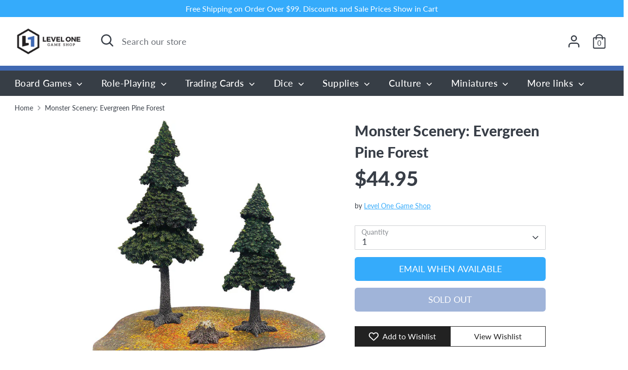

--- FILE ---
content_type: text/javascript
request_url: https://cdn-sf.vitals.app/assets/js/9635.2287a26ef4620c8e34f0.chunk.bundle.js
body_size: 2307
content:
"use strict";(window.webpackChunkvitalsLibrary=window.webpackChunkvitalsLibrary||[]).push([[9635],{29635:(t,e,n)=>{n.d(e,{B:()=>_,DY:()=>P,Jw:()=>S,K1:()=>O,LP:()=>$,ML:()=>T,SK:()=>b,T5:()=>k,YM:()=>L,hm:()=>I,k4:()=>V,nL:()=>D,wK:()=>w,xB:()=>C});var o=n(21076);var c=n(10554);var i=n(75541);var r=n(38933);var s=n(63908);var a=n(68748);var d=n(31592);var u=n(92767);var l=n(25172);var f=n.n(l);var m=n(17466);var p=n(10430);var j;!function(t){t.D75="injection_failed";t.G50="widget_not_found"}(j||(j={}));function v(t){return{[d.$P.u11]:'ProductDescription',[d.$P.w48]:'ProductEndSection',[d.$P.Q79]:'CartTotal',[d.$P.K2]:'ProductTitle',[d.$P.H50]:'NavigationBar',[d.$P.x6]:'CollectionSection',[d.$P.V73]:'Footer',[d.$P.C36]:'CartDrawerTotal',[d.$P.C37]:'ProductVariants',[d.$P.S70]:'Quantity',[d.$P.Q53]:'AtcButton',[d.$P.U18]:'AtcForm',[d.$P.F12]:'ShowCartButton',[d.$P.j24]:'ShowCartButtonTotalItems',[d.$P.K3]:'CartLineItem',[d.$P.a46]:'HomeCollectionProductCardMediaWishlist',[d.$P.a15]:'HomeCollectionProductCardMediaProductLabels',[d.$P.p76]:'ProductPageCardMedia',[d.$P.d25]:'HomeCollectionProductCardTitle',[d.$P.h62]:'HomeCollectionProductCard'}[t]||`p38${t}`}function g(t,e,n,o,r,s){const a=(c.b.S29.S60()?d.tl.V72:d.tl.U40)===d.tl.V72?'mobile':'desktop';const u=[];for(let t=0;t<o.length;t++){const n=o[t];const c=n.__metadata||{type:'other'};const i=e===n;'container'!==c.type&&u.push(Object.assign(Object.assign({},c),{index:t,succeeded:i}))}const l=u.filter(t=>!t.succeeded&&'document'===t.type&&void 0!==t.documentInjectorType);let f;if(l.length>0){f=v(l[0].documentInjectorType)}const p=void 0===e?j.D75:j.G50;const g=p===j.D75?function(t,e,n){const o=t.filter(t=>!t.succeeded);if(0===o.length)return;const i=c.b.V43.m11();if(null!==i)return`UserAdmin placement target not found in DOM for module '${e}' - Section ID '${i.Q54}' does not exist. Check UserAdmin: Placements page`;const r=o.some(t=>'atc-form'===t.location);const s=o.some(t=>'atc-button'===t.location);const a=o.some(t=>'description'===t.location);const d=o.some(t=>'product-end'===t.location);const u=o.every(t=>'atc-form'===t.location||'atc-button'===t.location);const l=[];r&&u&&!s?l.push('ATC form not found in page'):r&&u&&s?l.push('ATC form and button not found in page'):r?l.push('ATC form not found'):s&&l.push('ATC button not found');a&&l.push('Description injection failed');d&&l.push('Product end section not found - Requires ProductEndSection document injector');const f=o.find(t=>'document'===t.type);f&&(f.injectorSelector?l.push(`Document injector selector does not match DOM: ${f.injectorSelector} - Element not found. Check Injectors Page`):void 0!==f.documentInjectorType?l.push(`Document injector '${v(f.documentInjectorType)}' is missing selector for ${n} - Must be configured in Injectors Page`):l.push('Document injector selector is missing - Check Injectors Page'));const m=o.find(t=>'dynamic'===t.type);m&&(m.injectorSelector?l.push(`Dynamic injector selector not found: ${m.injectorSelector} - Check Integration Page`):m.location?l.push(`Dynamic injector location '${m.location}' not available - Check Integration Page`):l.push('Dynamic injector selector is missing - Check Integration Page: Injectors tab'));return 0===l.length?'All injectors failed - check Injectors and Integration Pages':l.join('; ')}(u,t,a):void 0;const y=p===j.G50?`Selector '${r}' not found after successful injection - Check Integration Page`:void 0;let h;h=p===j.D75?'Module inject failed':'Module widget not found after injection';let P=Object.assign(Object.assign(Object.assign(Object.assign({name:t,failureType:p},void 0!==s&&{customErrorMessage:s}),{selector:r,failedInjectorsCount:u.filter(t=>!t.succeeded).length,failedInjectors:JSON.stringify(u.map(t=>{const e={index:t.index,type:t.type,succeeded:t.succeeded};void 0!==t.selector&&(e.selector=t.selector);void 0!==t.documentInjectorType&&(e.documentInjectorType=v(t.documentInjectorType));void 0!==t.key&&(e.key=t.key);void 0!==t.location&&(e.location=t.location);void 0!==t.injectorSelector&&(e.injectorSelector=t.injectorSelector);return e}))}),void 0!==g&&{rootCause:g}),void 0!==y&&{rootCause:y});if(p===j.D75){const t=c.b.V43.m11();P=Object.assign(Object.assign(Object.assign(Object.assign({},P),{platform:a}),void 0!==f&&{documentInjectorName:f}),null!==t&&{placementAttempted:JSON.stringify({sectionId:t.Q54,locator:t.U19})})}else p===j.G50&&(P=Object.assign(Object.assign({},P),{successfulInjectorIndex:n,widgetSelector:r}));if(p===j.D75){const t=u.filter(t=>!t.succeeded);if(t.every(t=>'document'===t.type&&t.documentInjectorType===d.$P.w48||('product-end'===t.location||'dynamic'===t.type&&!t.injectorSelector))&&t.length>0)return}i.aU.n37(new m.v(h,m.J.M10,{L79:P}))}function y(t){var e,n;const o=document.querySelector(t);if(o){(null===(e=window.Shopify)||void 0===e?void 0:e.designMode)&&(null===(n=null==o?void 0:o.parentElement)||void 0===n?void 0:n.dataset.source)!==s.LL.Y67&&(0,r.J)(f()(o));return o}}const h=()=>!1;function P({Y13:t,Q74:e=!0,S33:n,X81:o,R12:c,v86:i}){let r;for(const t of c){if(t(o,n)){r=t;const e=y(n);if(e)return e}}e&&g(t,r,r&&c.indexOf(r),c,n,i)}function b(t){return(0,o.sH)(this,arguments,void 0,function*({Y13:t,Q74:e=!0,S33:n,X81:o,R12:c,v86:i}){let r;for(const t of c){if(yield t(o,n)){r=t;const e=y(n);if(e)return e}}e&&g(t,r,r&&c.indexOf(r),c,n,i)})}function S(t){const e=e=>{const n=document.querySelector(t);if(!n)return!1;n.classList.contains(u.f0)?f()(n).replaceWith(e):n.innerHTML=e;return!0};e.__metadata={type:'container',selector:t};return e}function $(t){const e=e=>{const n=c.b.V43.i83(t);return!!n&&n(e)};const n=c.b.V43.g30(t);const o=c.b.V43.m12(t);e.__metadata={type:'dynamic',key:String(t),location:n,injectorSelector:o};return e}function C(t,e){return n=>!1!==c.b.V43.h43(n,t,e)}function I(t){const e=e=>!1!==c.b.V43.i81(e,t);e.__metadata={type:'other',location:'product-end'};return e}function T(t){const e=e=>!1!==c.b.V43.n65(e,t);e.__metadata={type:'other',location:'atc-form'};return e}function k(t){return e=>!1!==c.b.V43.i82(e,t)}function w(t){return e=>!1!==c.b.V43.m13(e,t)}function D(t){return e=>!1!==c.b.V43.d69(e,t)}function V(t){const e=e=>!1!==c.b.V43.h44(e,t);e.__metadata={type:'other',location:'description'};return e}function _(t){var e,n;const i=(e,n)=>(0,o.sH)(this,void 0,void 0,function*(){const o=yield(0,a.xL)(t,{r65:!0});return!!o&&!!(0,a.ES)(o,e,n)});const r=c.b.S29.S60()?d.tl.V72:d.tl.U40;const u=(0,p.$)(t,r);const l=null==u?void 0:u[0];let f;if(l)if(l.js){const t=l.js.toString().match(/\{([^}]+)\}/);f=(null===(e=null==t?void 0:t[1])||void 0===e?void 0:e.trim())||void 0}else{f=`$('${l.s}').${(null===(n=l.a)||void 0===n?void 0:n.l)||s.mb.V55}(%html%)`}i.__metadata={type:'document',documentInjectorType:t,injectorSelector:f};return i}function O(t,e){return n=>(0,o.sH)(this,void 0,void 0,function*(){const o=yield(0,a.xL)(t);if(!o)return!1;o.U29[e](n);return!0})}function L(t,e={}){const n=c.b.V43.t81(t,e);if(!n)return h;const o=t=>{n(t);return!0};o.__metadata={type:'dynamic',key:String(t)};return o}}}]);

--- FILE ---
content_type: text/javascript
request_url: https://limits.minmaxify.com/fetch-js/levelonegameshop.myshopify.com?t=20260116155643&callback=minMaxify.initCartValidator
body_size: 16125
content:
!function(){function e(e,a,t,o){this.cart=a||{},this.opt=e,this.customer=t,this.messages=[],this.locale=o&&o.toLowerCase()}e.prototype={recalculate:function(e){this.isOk=!0,this.messages=!e&&[],this.isApplicable()&&(this._calcWeights(),this.addMsg("INTRO_MSG"),this._doSubtotal(),this._doItems(),this._doGroups(),this._doQtyTotals(),this._doWeight())},getMessages:function(){return this.messages||this.recalculate(),this.messages},isApplicable:function(){var e=this.cart._subtotal=Number(this.cart.total_price||0)/100,a=this.opt.overridesubtotal;if(!(a>0&&e>a)){for(var t=0,o=this.cart.items||[],i=0;i<o.length;i++)t+=Number(o[i].quantity);return this.cart._totalQuantity=t,1}},addMsg:function(e,a){if(!this.messages)return;const t=this.opt.messages;var o=t[e];if(t.locales&&this.locale){var i=(t.locales[this.locale]||{})[e];void 0!==i&&(o=i)}o&&(o=this._fmtMsg(unescape(o),a)),this.messages.push(o)},equalTo:function(e){if(this.isOk!==e.isOk)return!1;var a=this.getMessages(),t=e.messages||e.getMessages&&e.getMessages()||[];if(a.length!=t.length)return!1;for(var o=0;o<a.length;++o)if(a[o]!==t[o])return!1;return!0},_calcWeights:function(){this.weightUnit=this.opt.weightUnit||"g";var e=t[this.weightUnit]||1,a=this.cart.items;if(a)for(var o=0;o<a.length;o++){var i=a[o];i._weight=Math.round(Number(i.grams||0)*e*i.quantity*100)/100}this.cart._totalWeight=Math.round(Number(this.cart.total_weight||0)*e*100)/100},_doSubtotal:function(){var e=this.cart._subtotal,a=this.opt.minorder,t=this.opt.maxorder;e<a&&(this.addMsg("MIN_SUBTOTAL_MSG"),this.isOk=!1),t>0&&e>t&&(this.addMsg("MAX_SUBTOTAL_MSG"),this.isOk=!1)},_doWeight:function(){var e=this.cart._totalWeight,a=this.opt.weightmin,t=this.opt.weightmax;e<a&&(this.addMsg("MIN_WEIGHT_MSG"),this.isOk=!1),t>0&&e>t&&(this.addMsg("MAX_WEIGHT_MSG"),this.isOk=!1)},checkGenericLimit:function(e,a,t){if(!(e.quantity<a.min&&(this.addGenericError("MIN",e,a,t),t)||a.max&&e.quantity>a.max&&(this.addGenericError("MAX",e,a,t),t)||a.multiple>1&&e.quantity%a.multiple>0&&(this.addGenericError("MULT",e,a,t),t))){var o=e.line_price/100;void 0!==a.minAmt&&o<a.minAmt&&(this.addGenericError("MIN_SUBTOTAL",e,a,t),t)||a.maxAmt&&o>a.maxAmt&&this.addGenericError("MAX_SUBTOTAL",e,a,t)}},addGenericError:function(e,a,t,o){var i={item:a};o?(e="PROD_"+e+"_MSG",i.itemLimit=t,i.refItem=o):(e="GROUP_"+e+"_MSG",i.groupLimit=t),this.addMsg(e,i),this.isOk=!1},_buildLimitMaps:function(){var e=this.opt,a=e.items||[];e.byVId={},e.bySKU={},e.byId={},e.byHandle={};for(var t=0;t<a.length;++t){var o=a[t];o.sku?e.bySKU[o.sku]=o:o.vId?e.byVId[o.vId]=o:(o.h&&(e.byHandle[o.h]=o),o.id&&(e.byId[o.id]=o))}},_doItems:function(){var e,a=this.cart.items||[],t={},o={},i=this.opt;i.byHandle||this._buildLimitMaps(),(i.itemmin||i.itemmax||i.itemmult)&&(e={min:i.itemmin,max:i.itemmax,multiple:i.itemmult});for(var r=0;r<a.length;r++){var n=a[r],s=this.getCartItemKey(n),m=t[s],l=o[n.handle];m?(m.quantity+=n.quantity,m.line_price+=n.line_price,m._weight+=n._weight):m=t[s]={ref:n,quantity:n.quantity,line_price:n.line_price,grams:n.grams,_weight:n._weight,limit:this._getIndividualItemLimit(n)},l?(l.quantity+=n.quantity,l.line_price+=n.line_price,l._weight+=n._weight):l=o[n.handle]={ref:n,quantity:n.quantity,line_price:n.line_price,grams:n.grams,_weight:n._weight},l.limit&&l.limit.combine||(l.limit=m.limit)}for(var h in t){if(n=t[h])((d=n.limit||n.limitRule)?!d.combine:e)&&this.checkGenericLimit(n,d||e,n.ref)}for(var h in o){var d;if(n=o[h])(d=n.limit||n.limitRule)&&d.combine&&this.checkGenericLimit(n,d,n.ref)}},getCartItemKey:function(e){var a=e.handle;return this.opt.forceVariantIdAsSKU?a+=e.variant_id:a+=e.sku||e.variant_id,a},getCartItemIds:function(e){var a={variant_id:e.variant_id,handle:e.handle||"",product_id:e.product_id,sku:e.sku},t=a.handle.indexOf(" ");return t>0&&(a.sku=a.handle.substring(t+1),a.handle=a.handle.substring(0,t)),a},_getIndividualItemLimit:function(e){var a=this.opt,t=this.getCartItemIds(e);return a.byVId[t.variant_id]||a.bySKU[t.sku]||a.byId[t.product_id]||a.byHandle[t.handle]||this.getIndividualGroupLimit(e,t)},getItemLimit:function(e){var a=this.opt;if(!a)return{};void 0===a.byHandle&&this._buildLimitMaps();var t=this._getIndividualItemLimit(e);return t||(t={min:a.itemmin,max:a.itemmax,multiple:a.itemmult}),t},calcItemLimit:function(e){var a=this.getItemLimit(e);(a={max:a.max||0,multiple:a.multiple||1,min:a.min,combine:a.combine}).min||(a.min=a.multiple);var t=this.opt.maxtotalitems||0;(!a.max||t&&t<a.max)&&(a.max=t);for(var o=this.opt.groups||[],i=0;i<o.length;++i){var r=o[i];1==r.combine&&this.groupIsApplicable(e,r)&&(!a.max||r.max&&r.max<a.max)&&(a.max=r.max)}return a},_doQtyTotals:function(){var e=this.opt.maxtotalitems,a=this.opt.mintotalitems,t=this.opt.multtotalitems,o=this.cart._totalQuantity;0!=e&&o>e&&(this.addMsg("TOTAL_ITEMS_MAX_MSG"),this.isOk=!1),o<a&&(this.addMsg("TOTAL_ITEMS_MIN_MSG"),this.isOk=!1),t>1&&o%t>0&&(this.addMsg("TOTAL_ITEMS_MULT_MSG"),this.isOk=!1)},getIndividualGroupLimit:function(e,a){for(var t=this.opt.groups||[],o=0;o<t.length;++o){var i=t[o];if(1!=i.combine&&this.groupIsApplicable(e,i,a))return i}},groupIsApplicable:function(e,t,o){var i=t.field,r=t.op,n=t.filter;if("[]"==i)return this.checkMultipleConditions(n||[],this.groupIsApplicable.bind(this,e),r,o);var s,m=e[i];switch(i){case"ctags":m=(this.customer||{}).tags||[],s=!0;break;case"product":m=e.product_id;case"coll":case"ptag":s=!0;break;case"price":m/=100;break;case"handle":void 0!==(o||{}).handle&&(m=o.handle)}return s&&("e"==r?(r="oo",n=[n]):"ne"==r&&(r="no",n=[n])),a[r](m,n)},_doGroups:function(){for(var e=this.opt.groups||[],a=0;a<e.length;++a){var t=e[a];if(1==t.combine){for(var o=0,i=0,r=this.cart.items||[],n=0;n<r.length;++n){var s=r[n];this.groupIsApplicable(s,t)&&(o+=s.quantity,i+=s.line_price)}o&&this.checkGenericLimit({quantity:o,line_price:i},t)}}},checkMultipleConditions:function(e,a,t,o){for(var i=0;i<e.length;++i){if(a(e[i],o)){if("not"==t)return!1;if("or"==t)return!0}else{if("and"==t)return!1;if("nor"==t)return!0}}return"and"==t||"not"==t},_fmtMsg:function(e,a){var t,o,i,r=this;return e.replace(/\{\{\s*(.*?)\s*\}\}/g,(function(e,n){try{t||(t=r._getContextMsgVariables(a)||{});var s=t[n];return void 0!==s?s:o||(o=t,r._setGeneralMsgVariables(o),void 0===(s=o[n]))?(i||(i=r._makeEvalFunc(t)),i(n)):s}catch(e){return'"'+e.message+'"'}}))},formatMoney:function(e){var a=this.opt.moneyFormat;if(void 0!==a){try{e=e.toLocaleString()}catch(e){}a&&(e=a.replace(/{{\s*amount[a-z_]*\s*}}/,e))}return e},_getContextMsgVariables(e){if(e){var a,t;if(e.itemLimit){var o=e.item,i=e.refItem||o,r=e.itemLimit;a={item:i,ProductQuantity:o.quantity,ProductName:r.combine&&unescape(i.product_title||r.name)||i.title,GroupTitle:r.title,ProductMinQuantity:r.min,ProductMaxQuantity:r.max,ProductQuantityMultiple:r.multiple},t=[["ProductAmount",Number(o.line_price)/100],["ProductMinAmount",r.minAmt],["ProductMaxAmount",r.maxAmt]]}if(e.groupLimit){o=e.item,i=e.refItem||o,r=e.groupLimit;a={item:i,GroupQuantity:o.quantity,GroupTitle:r.title,GroupMinQuantity:r.min,GroupMaxQuantity:r.max,GroupQuantityMultiple:r.multiple},t=[["GroupAmount",Number(o.line_price)/100],["GroupMinAmount",r.minAmt],["GroupMaxAmount",r.maxAmt]]}if(a){for(var n=0;n<t.length;n++){const e=t[n];isNaN(e[1])||Object.defineProperty(a,e[0],{get:this.formatMoney.bind(this,e[1])})}return a}}},_setGeneralMsgVariables:function(e){var a=this.cart,t=this.opt;e.CartWeight=a._totalWeight,e.CartMinWeight=t.weightmin,e.CartMaxWeight=t.weightmax,e.WeightUnit=this.weightUnit,e.CartQuantity=a._totalQuantity,e.CartMinQuantity=t.mintotalitems,e.CartMaxQuantity=t.maxtotalitems,e.CartQuantityMultiple=t.multtotalitems;for(var o=[["CartAmount",a._subtotal],["CartMinAmount",t.minorder],["CartMaxAmount",t.maxorder]],i=0;i<o.length;i++){const a=o[i];isNaN(a[1])||Object.defineProperty(e,a[0],{get:this.formatMoney.bind(this,a[1])})}},_makeEvalFunc:function(e){return new Function("_expr","with(this) return eval(_expr)").bind(e)}};var a={c:function(e,a){return e&&String(e).indexOf(a)>-1},nc:function(e,a){return e&&-1==String(e).indexOf(a)},e:function(e,a){return e==a},g:function(e,a){return e>a},l:function(e,a){return e<a},ne:function(e,a){return e!=a},be:function(e,a){return e>a[0]&&e<a[1]},oo:function(e,a){if(e){e instanceof Array||(e=[e]);for(var t=0;t<e.length;++t)for(var o=0;o<a.length;++o)if(e[t]==a[o])return 1}},no:function(e,a){e instanceof Array||(e=[e]);for(var t=0;t<e.length;++t)for(var o=0;o<a.length;++o)if(e[t]==a[o])return 0;return 1}},t={g:1,kg:.001,lb:.00220462,oz:.03527396},o={itemmax:10,maxorder:1e3,messages:{INTRO_MSG:"Cannot place order, conditions not met: \n\n",GROUP_MIN_MSG:"Must have at least {{GroupMinQuantity}} of {{GroupTitle}}.",GROUP_MAX_MSG:"Must have at most {{GroupMaxQuantity}} of {{GroupTitle}}.",GROUP_MULT_MSG:"{{GroupTitle}} quantity must be a multiple of {{GroupQuantityMultiple}}.",PROD_MIN_MSG:"{{ProductName}}: Must have at least {{ProductMinQuantity}} of this item.",PROD_MAX_MSG:"{{ProductName}} | This item is limited to {{ProductMaxQuantity}} units per household. Allocation is subject to change and may be further restricted due to product availability.",PROD_MULT_MSG:"{{ProductName}}: Quantity must be a multiple of {{ProductQuantityMultiple}}.",MAX_SUBTOTAL_MSG:"Must have at most {{CartMaxAmount}} in total."},items:[{id:8955409531112,h:"altered-tcg-beyond-the-gates-booster-box-36ct",name:"Altered TCG: Beyond the Gates Booster Box (36CT)",max:2},{id:8955407040744,h:"altered-tcg-beyond-the-gates-starter-deck-axiom",name:"Altered TCG: Beyond the Gates Starter Deck - Axiom",max:2},{id:8955404714216,h:"altered-tcg-beyond-the-gates-starter-deck-bravos",name:"Altered TCG: Beyond the Gates Starter Deck - Bravos",max:2},{id:8955405631720,h:"altered-tcg-beyond-the-gates-starter-deck-lyra",name:"Altered TCG: Beyond the Gates Starter Deck - Lyra",max:2},{id:8955407794408,h:"altered-tcg-beyond-the-gates-starter-deck-muna",name:"Altered TCG: Beyond the Gates Starter Deck - Muna",max:2},{id:8955407433960,h:"altered-tcg-beyond-the-gates-starter-deck-yzmir",name:"Altered TCG: Beyond the Gates Starter Deck - Yzmir",max:2},{id:6656133464231,h:"army-painter-matte-black-primer-spray",name:"Army Painter: Matte Black Primer (Spray)",max:1},{id:8206366834920,h:"battle-spirits-saga-tcg-set-01-dawn-of-history-booster-box-bssb01-24ct",name:"Battle Spirits Saga TCG: Set 01 Dawn of History - Booster Box [BSSB01] (24CT)",max:1},{id:8206383448296,h:"battle-spirits-saga-tcg-set-01-dawn-of-history-booster-pack-bssb01",name:"Battle Spirits Saga TCG: Set 01 Dawn of History - Booster Pack [BSSB01]",max:6},{id:8206363459816,h:"battle-spirits-saga-tcg-starter-deck-01-dragon-onslaught-bsssd01",name:"Battle Spirits Saga TCG: Starter Deck 01 - Dragon Onslaught [BSSSD01]",max:1},{id:8206364279016,h:"battle-spirits-saga-tcg-starter-deck-02-call-of-the-curse-bsssd02",name:"Battle Spirits Saga TCG: Starter Deck 02 - Call of the Curse [BSSSD02]",max:1},{id:8206363132136,h:"battle-spirits-saga-tcg-starter-deck-03-aegis-of-the-machine-bsssd03",name:"Battle Spirits Saga TCG: Starter Deck 03 - Aegis of the Machine [BSSSD03]",max:1},{id:8206364410088,h:"battle-spirits-saga-tcg-starter-deck-04-forbidden-magic-bsssd04",name:"Battle Spirits Saga TCG: Starter Deck 04 - Forbidden Magic [BSSSD04]",max:1},{id:8368971120872,h:"cdsk",name:"CDSK",max:2},{max:1,name:"Citadel%20Paint%3A%20Chaos%20Black%20Spray",h:"citadel-paint-chaos-black-spray"},{max:1,name:"Citadel%20Paint%3A%20Corax%20White%20Spray",h:"citadel-paint-corax-white-spray"},{max:1,name:"Citadel%20Paint%3A%20Lead%20Belcher%20Spray",h:"citadel-paint-lead-belcher-spray"},{max:1,name:"Citadel%20Paint%3A%20Mephiston%20Red%20Spray",h:"citadel-paint-mephiston-red-spray"},{max:1,name:"Citadel%20Paint%3A%20Munitorum%20Varnish",h:"citadel-paint-munitorum-varnish"},{max:1,name:"Citadel%20Paint%3A%20Spray%20-%20Grey%20Seer%20%2862-34%29",h:"citadel-paint-spray-grey-seer-62-34"},{max:1,name:"Citadel%20Paint%3A%20Spray%20-%20Mechanicus%20Standard%20Grey%20%28400ml%29%20%2862-26%29",h:"citadel-paint-spray-mechanicus-standard-grey-400ml-62-26"},{max:1,name:"Citadel%20Paint%3A%20Spray%20-%20Runelord%20Brass%20%28400ml%29%20%2862-35%29",h:"citadel-paint-spray-runelord-brass-400ml-62-35"},{max:1,name:"Citadel%20Paint%3A%20Spray%20-%20Wraith%20Bone%20%2862-33%29",h:"citadel-paint-spray-wraith-bone-62-33"},{max:1,name:"Citadel%20Paint%3A%20Spray%20-%20Zandri%20Dust%20%28400ml%29%20%2862-20%29",h:"citadel-paint-spray-zandri-dust-400ml-62-20"},{id:6212360503463,h:"d-d-5th-edition-candlekeep-mysteries",name:"D&D 5th Edition: Candlekeep Mysteries",max:1},{id:8142394720488,h:"d-d-5th-edition-keys-from-the-golden-vault-alternate-art-cover",name:"D&D 5th Edition: Keys From the Golden Vault (Alternate Art Cover)",max:2},{id:7862062776552,h:"digimon-card-game-official-sleeves-2022-pack-1",name:"Digimon Card Game Official Sleeves 2022 - Pack 1",max:1},{id:7862063071464,h:"digimon-card-game-official-sleeves-2022-pack-2",name:"Digimon Card Game Official Sleeves 2022 - Pack 2",max:1},{id:7862063464680,h:"digimon-card-game-official-sleeves-2022-pack-3",name:"Digimon Card Game Official Sleeves 2022 - Pack 3",max:1},{id:8010789290216,h:"digimon-card-game-jesmon-starter-deck-st-12",name:"Digimon Card Game:  Jesmon Starter Deck [ST-12]",max:1},{id:6615758635175,h:"digimon-card-game-battle-of-omni-bt05-booster-box",name:"Digimon Card Game: Battle of Omni [BT05] Booster Box",max:6},{id:8786053071080,h:"digimon-card-game-beginning-observer-booster-box-bt-16",name:"Digimon Card Game: Beginning Observer Booster Box [BT-16]",max:1},{id:6884924915879,h:"digimon-card-game-classic-collection-booster-box-ex-06",name:"Digimon Card Game: Classic Collection Booster Box [EX-06]",max:6},{id:7667908935912,h:"digimon-card-game-digital-hazard-booster-box-ex-02",name:"Digimon Card Game: Digital Hazard Booster Box [EX-02]",max:6},{id:8133705990376,h:"digimon-card-game-dimensional-phase-booster-box-bt11-24ct",name:"Digimon Card Game: Dimensional Phase Booster Box [BT11] (24CT)",max:2},{id:6178936717479,h:"digimon-card-game-great-legend-booster-box-24",name:"Digimon Card Game: Great Legend Booster Box (24)",max:6},{id:7106547581095,h:"digimon-card-game-new-hero-bt08-booster-box",name:"Digimon Card Game: New Awakening (BT-08) - Booster Box",max:6},{id:6909168779431,h:"digimon-card-game-new-adventure-next-adventure-bt-07",name:"Digimon Card Game: Next Adventure Booster Box [BT-07]",max:6},{id:8010792861928,h:"digimon-card-game-ragnaloardmon-starter-deck-st-13",name:"Digimon Card Game: Ragnaloardmon Starter Deck [ST-13]",max:1},{id:6178895036583,h:"digimon-card-game-special-booster-box-v1-5",name:"Digimon Card Game: Special Booster Box V1.5",max:6},{id:6178850865319,h:"digimon-card-game-special-booster-pack-v1-5",name:"Digimon Card Game: Special Booster Pack V1.5",max:5},{id:7044168777895,h:"digimon-card-game-starter-deck-ultimate-ancient-dragon-st-09",name:"Digimon Card Game: Starter Deck - Ultimate Ancient Dragon [ST-09]",max:2},{id:8010788602088,h:"digimon-card-game-xros-encounter-booster-box-bt10",name:"Digimon Card Game: Xros Encounter Booster Box [BT10]",max:6},{id:6888417919143,h:"digimon-tcg-gallantmon-starter-deck-st-7",name:"Digimon TCG: Gallantmon Starter Deck (ST-7)",max:1},{id:6888416247975,h:"digimon-tcg-ulforce-veedramon-starter-deck",name:"Digimon TCG: Ulforce Veedramon Starter Deck (ST-8)",max:1},{max:1,name:"Digimon%20Card%20Game%3A%20Presale%20Special%20Booster%20Box%20V1.0%20%28Preorder%29",h:"digimon-card-game-release-special-booster-box-preorder"},{max:5,name:"Digimon%20Card%20Game%3A%20Presale%20Special%20Booster%20Pack%20V1.0%20%28Preorder%29",h:"digimon-card-game-presale-special-booster-pack-v1-0-preorder"},{max:1,name:"Digimon%20Card%20Game%3A%20Starter%20Deck%20-%20Cocytus%20Blue%20%28Preorder%29",h:"digimon-card-game-starter-deck-cocytus-blue-preorder"},{max:1,name:"Digimon%20Card%20Game%3A%20Starter%20Deck%20-%20Gaia%20Red%20%28Preorder%29",h:"digimon-card-game-starter-deck-gaia-red-preorder"},{max:1,name:"Digimon%20Card%20Game%3A%20Starter%20Deck%20-%20Heavens%20Yellow%20%28Preorder%29",h:"digimon-card-game-starter-deck-heavens-yellow-preorder"},{id:7013079875751,h:"dragon-ball-super-tcg-archive-mythic-booster-box",name:"Dragon Ball Super TCG: Archive Mythic Booster Box",max:6},{id:8772489806056,h:"dragon-ball-super-tcg-fusion-world-blazing-aura-booster-box-fb02-24ct",name:"Dragon Ball Super TCG: Fusion World - Blazing Aura - Booster Box [FB02] (24CT)",max:4},{id:6061011599527,h:"dragon-ball-super-tcg-unison-warriors-series-4-booster-pack",name:"Dragon Ball Super TCG: Supreme Rivalry - Unison Warriors Series 4 - Booster Pack",max:8},{id:7007732924583,h:"dragon-ball-super-tcg-unison-warriors-series-01-rise-of-the-unison-warrior-2e-booster-box-24",name:"Dragon Ball Super TCG: Unison Warriors Series 01 - Rise of the Unison Warrior Booster Box (24) (2nd Edition)",max:6},{id:6869214593191,h:"dragon-ball-super-tcg-unison-warriors-series-6-booster-box-b15",name:"Dragon Ball Super TCG: Unison Warriors Series 6: Booster Box [B15] - Saiyan Showdown",max:6},{id:6178271166631,h:"dragon-ball-super-battle-evolution-booster-box-24",name:"Dragon Ball Super: Battle Evolution - Booster Box (24)",max:2},{id:6063569371303,h:"dragon-ball-super-unison-warriors-series-4-booster-box-24",name:"Dragon Ball Super: Supreme Rivalry - Unison Warriors Series 4 - Booster Box (24)",max:1},{id:6570945740967,h:"dragon-ball-super-unison-warrior-series-5-premium-pack-set-5",name:"Dragon Ball Super: Unison Warrior Series 5 - Cross Spirits - Premium Pack Set 5",max:2},{id:6564201627815,h:"dragon-ball-super-unison-warrior-series-5-cross-spirits-booster-box-24",name:"Dragon Ball Super: Unison Warrior Series 5 - Cross Spirits Booster Box (24)",max:2},{id:6564201398439,h:"dragon-ball-super-unison-warrior-series-5-cross-spirits-booster-pack",name:"Dragon Ball Super: Unison Warrior Series 5 - Cross Spirits Booster Pack",max:10},{id:6896700948647,h:"dragon-ball-super-unison-warriors-series-2-vermillion-bloodline-booster-box-24-2nd-edition",name:"Dragon Ball Super: Unison Warriors Series 2 - Vermillion Bloodline Booster Box (24) (2nd Edition)",max:6},{id:6063554166951,h:"dragon-ball-super-unison-warriors-series-4-premium-pack-set-04",name:"Dragon Ball Super: Unison Warriors Series 4 - Supreme Rivalry - Premium Pack Set 04",max:2},{id:7803572682984,h:"dragon-ball-super-unison-warriors-series-8-ultimate-squad-booster-box",name:"Dragon Ball Super: Unison Warriors Series 8 - Ultimate Squad - Booster Box",max:6},{id:9182041800936,h:"dragon-super-tcg-premium-anniversary-box-2025",name:"Dragon Super TCG: Premium Anniversary Box 2025",max:2},{id:6973876043943,h:"draw-down-the-moon",name:"Draw Down the Moon",max:1},{id:7576802558184,h:"dungeons-dragons-rpg-rules-expansions-gift-set-hard-cover-alternate-art",name:"Dungeons & Dragons RPG: Rules Expansions Gift Set - Hard Cover (Alternate Art)",max:1},{id:6568639496359,h:"flesh-blood-tcg-arcane-rising-booster-box-unlimited",name:"Flesh & Blood TCG: Arcane Rising Booster Box (Unlimited)",max:1},{id:7762582667496,h:"flesh-blood-tcg-history-pack-1-booster-box",name:"Flesh & Blood TCG: History Pack 1 Booster Box",max:1},{id:6953715400871,h:"flesh-blood-tcg-tales-of-aria-booster-box-1st-edition",name:"Flesh & Blood TCG: Tales of Aria Booster Box (1st Edition)",max:6},{id:6953717727399,h:"flesh-blood-tcg-tales-of-aria-booster-box-unlimited",name:"Flesh & Blood TCG: Tales of Aria Booster Box (Unlimited)",max:6},{id:6539394056359,h:"flesh-blood-tcg-welcome-to-rathe-booster-box",name:"Flesh & Blood TCG: Welcome to Rathe Booster Box",max:2},{id:7595585470696,h:"flesh-and-blood-tcg-everfest-booster-box-1st-edition",name:"Flesh and Blood TCG: Everfest Booster Box (1st Edition)",max:6},{id:7698452447464,h:"games-workshop-warhammer-40-000-grey-knights-castellan-crowe-57-12",name:"Games Workshop: Warhammer 40,000 - Grey Knights - Castellan Crowe (57-12)"},{id:7698451923176,h:"games-workshop-warhammer-40-000-grey-knights-combat-patrol-57-14",name:"Games Workshop: Warhammer 40,000 - Grey Knights - Combat Patrol (57-14)"},{id:8100906795240,h:"games-workshop-warhammer-40-000-iron-hands-march-of-iron-strike-force-55-28",name:"Games Workshop: Warhammer 40,000 - Iron Hands – March of Iron Strike Force (55-28)",max:2},{id:8251918713064,h:"games-workshop-warhammer-40-000-leviathan-40-01",name:"Games Workshop: Warhammer 40,000 - Leviathan (40-01)",max:1},{id:8466603671784,h:"games-workshop-warhammer-40-000-tyranids-onslaught-swarm-51-66",name:"Games Workshop: Warhammer 40,000 - Tyranids - Onslaught Swarm (51-66)",max:1},{max:1,name:"Games%20Workshop%3A%20Age%20of%20Sigmar%20-%20Disciples%20of%20Tzeentch%20Battleforce%20%u2013%20Fatesworn%20Host%20%2883-70%29",h:"games-workshop-age-of-sigmar-disciples-of-tzeentch-battleforce-fatesworn-host-83-70"},{max:1,name:"Games%20Workshop%3A%20Age%20of%20Sigmar%20-%20Gloomspite%20Gitz%20Battleforce%20%u2013%20Fungal%20Loonhorde%20%2889-53%29",h:"games-workshop-age-of-sigmar-gloomspite-gitz-battleforce-fungal-loonhorde-89-53"},{max:1,name:"Games%20Workshop%3A%20Age%20of%20Sigmar%20-%20Kharadron%20Overlords%20Battleforce%20%u2013%20Barak-Nar%20Skyfleet%20%2884-41%29",h:"games-workshop-age-of-sigmar-kharadron-overlords-battleforce-barak-nar-skyfleet-84-41"},{max:1,name:"Games%20Workshop%3A%20Age%20of%20Sigmar%20-%20Ogor%20Mawtribes%20Battleforce%20%u2013%20Meatgrinder%20Warglutt%20%2895-20%29",h:"games-workshop-age-of-sigmar-ogor-mawtribes-battleforce-meatgrinder-warglutt-95-20"},{max:1,name:"Games%20Workshop%3A%20Warhammer%2040k%20-%20Astra%20Militarum%20Battleforce%20-%20Bastion%20Platoon%20%2847-29%29",h:"games-workshop-warhammer-40k-astra-militarum-battleforce-bastion-platoon-47-29"},{max:1,name:"Games%20Workshop%3A%20Warhammer%2040k%20-%20Chaos%20Space%20Marines%20Battleforce%20-%20Decimation%20Warband%20%2843-74%29",h:"games-workshop-warhammer-40k-chaos-space-marines-battleforce-decimation-warband-43-74"},{max:1,name:"Games%20Workshop%3A%20Warhammer%2040k%20-%20Indomitus%20Boxed%20Set%20%2840-01%29",h:"games-workshop-warhammer-40k-indomitus-boxed-set-40-01"},{max:1,name:"Games%20Workshop%3A%20Warhammer%2040k%20-%20Necrons%20Battleforce%20-%20Eradication%20Legion%20%2849-34%29",h:"games-workshop-warhammer-40k-necrons-battleforce-eradication-legion-49-34"},{max:1,name:"Games%20Workshop%3A%20Warhammer%2040k%20-%20Space%20Marines%20Battleforce%20-%20Interdiction%20Force%20%2848-99%29",h:"games-workshop-warhammer-40k-space-marines-battleforce-interdiction-force-48-99"},{max:1,name:"Games%20Workshop%3A%20Warhammer%2040k%20-%20T%27au%20Empire%20Battleforce%20-%20Starpulse%20Cadre%20%2856-30%29",h:"games-workshop-warhammer-40k-tau-empire-battleforce-starpulse-cadre-56-30"},{max:1,name:"Games%20Workshop%3A%20Warhammer%2040k%20-%20Tyranids%20Battleforce%20-%20Brood%20Swarm%20%2851-26%29",h:"games-workshop-warhammer-40k-tyranids-battleforce-brood-swarm-51-26"},{id:9110072131816,h:"grow-sky",name:"Grow Sky",max:2},{id:9115504869608,h:"jisogi-base-game-kickstarter-edition-with-all-the-stretch-goals",name:"Jisogi Base Game - Kickstarter Edition with all the stretch goals (Preorder)",max:1},{id:6629926142119,h:"l1-hexguard-standard-toploaders-3-x-4-25-count",name:'L1 HexGuard: Standard Toploaders - 3" x 4" (25 Count)',max:4},{id:8572726608104,h:"lorcana-tcg-into-the-inklands-booster-box-24ct",name:"Lorcana TCG: Into the Inklands - Booster Box (24ct)",max:4},{id:8576578748648,h:"lorcana-tcg-into-the-inklands-booster-pack",name:"Lorcana TCG: Into the Inklands - Booster Pack",max:6},{id:8572728705256,h:"lorcana-tcg-into-the-inklands-starter-deck",name:"Lorcana TCG: Into the Inklands - Starter Deck",max:2,combine:1},{id:8504785338600,h:"lorcana-tcg-rise-of-the-floodborn-booster-box-24ct",name:"Lorcana TCG: Rise of the Floodborn - Booster Box (24ct)",max:1},{id:8462646214888,h:"lorcana-tcg-rise-of-the-floodborn-booster-pack",name:"Lorcana TCG: Rise of the Floodborn - Booster Pack",max:6},{id:8462646378728,h:"lorcana-tcg-rise-of-the-floodborn-starter-deck",name:"Lorcana TCG: Rise of the Floodborn - Starter Deck",max:1},{id:8922208895208,h:"lorcana-tcg-shimmering-skies-booster-box-24",name:"Lorcana TCG: Shimmering Skies - Booster Box (24)",max:1},{id:8922209157352,h:"lorcana-tcg-shimmering-skies-booster-pack",name:"Lorcana TCG: Shimmering Skies - Booster Pack",max:1},{id:8922208370920,h:"lorcana-tcg-shimmering-skies-illumineers-trove",name:"Lorcana TCG: Shimmering Skies - Illumineer's Trove",max:1},{id:8922207617256,h:"lorcana-tcg-shimmering-skies-starter-deck",name:"Lorcana TCG: Shimmering Skies - Starter Deck",max:2,combine:1},{id:8488539586792,h:"lorcana-tcg-the-first-chapter-starter-deck-amber-and-amethyst-moana-and-mickey-mouse",name:"Lorcana TCG: The First Chapter - Starter Deck - Amber and Amethyst (Moana and Mickey Mouse)",max:2},{id:8488539816168,h:"lorcana-tcg-the-first-chapter-starter-deck-emerald-and-ruby-cruella-de-vil-and-aladdin",name:"Lorcana TCG: The First Chapter - Starter Deck - Emerald and Ruby (Cruella De Vil and Aladdin)",max:2},{id:8488540405992,h:"lorcana-tcg-the-first-chapter-starter-deck-sapphire-and-steel-aurora-and-mufasa",name:"Lorcana TCG: The First Chapter - Starter Deck - Sapphire and Steel (Aurora and Mufasa)",max:2},{id:8787783549160,h:"lorcana-tcg-ursulas-return-booster-box-24ct",name:"Lorcana TCG: Ursula's Return - Booster Box (24ct)",max:2},{id:8787784892648,h:"lorcana-tcg-ursulas-return-booster-pack",name:"Lorcana TCG: Ursula's Return - Booster Pack",max:6},{id:6795485053095,h:"magic-the-gathering-forgotten-realms-set-booster-box",name:"Magic The Gathering: Adventures in the Forgotten Realms - Set Booster Box",max:6},{id:9062661062888,h:"magic-the-gathering-aetherdrift-play-booster-box-30",name:"Magic the Gathering: Aetherdrift - Play Booster Box (30)",max:1},{id:9062664306920,h:"magic-the-gathering-aetherdrift-play-booster-pack",name:"Magic the Gathering: Aetherdrift - Play Booster Pack",max:30},{id:9062638715112,h:"magic-the-gathering-aetherdrift-prerelease-pack",name:"Magic the Gathering: Aetherdrift - Prerelease Pack",max:1},{id:9062578028776,h:"magic-the-gathering-aetherdrift-bundle",name:"Magic the Gathering: Aetherdrift Bundle",max:1},{id:9062651429096,h:"magic-the-gathering-aetherdrift-collector-booster-box-12",name:"Magic the Gathering: Aetherdrift Collector Booster Box (12)",max:1},{id:9062656409832,h:"magic-the-gathering-aetherdrift-collector-booster-pack",name:"Magic the Gathering: Aetherdrift Collector Booster Pack",max:12},{id:9065280569576,h:"magic-the-gathering-aetherdrift-commander-deck",name:"Magic the Gathering: Aetherdrift Commander Deck",max:2,combine:1},{id:9062643957992,h:"magic-the-gathering-aetherdrift-finish-line-bundle",name:"Magic the Gathering: Aetherdrift Finish Line Bundle",max:1},{id:8909704429800,h:"magic-the-gathering-bloomburrow-2024-starter-kit",name:"Magic the Gathering: Bloomburrow - 2024 Starter Kit",max:1},{id:8908838207720,h:"magic-the-gathering-bloomburrow-commander-deck",name:"Magic the Gathering: Bloomburrow - Commander Deck"},{id:6993595728039,h:"magic-the-gathering-commander-collection-black",name:"Magic the Gathering: Commander Collection - Black",max:1},{id:6993596809383,h:"magic-the-gathering-commander-collection-black-premium",name:"Magic the Gathering: Commander Collection - Black Premium",max:1},{id:7802144686312,h:"magic-the-gathering-commander-legends-battle-for-baldurs-gate-bundle",name:"Magic the Gathering: Commander Legends: Battle for Baldur's Gate - Bundle",max:4},{id:7802145177832,h:"magic-the-gathering-commander-legends-battle-for-baldurs-gate-collector-booster-box",name:"Magic the Gathering: Commander Legends: Battle for Baldur's Gate - Collector Booster Box",max:2},{id:7802145800424,h:"magic-the-gathering-commander-legends-battle-for-baldurs-gate-draft-booster-box",name:"Magic the Gathering: Commander Legends: Battle for Baldur's Gate - Draft Booster Box",max:6},{id:7802145898728,h:"magic-the-gathering-commander-legends-battle-for-baldurs-gate-set-booster-box",name:"Magic the Gathering: Commander Legends: Battle for Baldur's Gate - Set Booster Box",max:6},{id:8286800052456,h:"magic-the-gathering-commander-masters-commander-deck",name:"Magic the Gathering: Commander Masters - Commander Deck",max:1},{id:8095486050536,h:"magic-the-gathering-dominaria-remastered-collector-booster-box",name:"Magic the Gathering: Dominaria Remastered - Collector Booster Box",max:1},{id:7953804787944,h:"magic-the-gathering-dominaria-united-collector-booster-box",name:"Magic the Gathering: Dominaria United - Collector Booster Box",max:2},{id:7953805312232,h:"magic-the-gathering-dominaria-united-draft-booster-box",name:"Magic the Gathering: Dominaria United - Draft Booster Box",max:2},{id:7953805377768,h:"magic-the-gathering-dominaria-united-set-booster-box",name:"Magic the Gathering: Dominaria United - Set Booster Box",max:3},{id:9055795740904,h:"magic-the-gathering-innistrad-remastered-play-booster-box-36ct",name:"Magic the Gathering: Innistrad Remastered - Play Booster Box (36CT)",max:1},{id:9055796494568,h:"magic-the-gathering-innistrad-remastered-play-booster-pack",name:"Magic the Gathering: Innistrad Remastered - Play Booster Pack",max:10},{id:7023279440039,h:"magic-the-gathering-innistrad-crimson-vow-collector-booster-box",name:"Magic the Gathering: Innistrad: Crimson Vow - Collector Booster Box",max:4},{id:7023281864871,h:"magic-the-gathering-innistrad-crimson-vow-draft-booster-box",name:"Magic the Gathering: Innistrad: Crimson Vow - Draft Booster Box",max:6},{id:7023282651303,h:"magic-the-gathering-innistrad-crimson-vow-set-booster-box",name:"Magic the Gathering: Innistrad: Crimson Vow - Set Booster Box",max:6},{id:7572457619688,h:"magic-the-gathering-innistrad-double-feature-draft-booster-box",name:"Magic the Gathering: Innistrad: Double Feature - Draft Booster Box",max:6},{id:6974120788135,h:"magic-the-gathering-innistrad-midnight-hunt-collector-booster-box",name:"Magic the Gathering: Innistrad: Midnight Hunt - Collector Booster Box",max:4},{id:6974118264999,h:"magic-the-gathering-innistrad-midnight-hunt-draft-booster-box",name:"Magic the Gathering: Innistrad: Midnight Hunt - Draft Booster Box",max:6},{id:6974115938471,h:"magic-the-gathering-innistrad-midnight-hunt-set-booster-box",name:"Magic the Gathering: Innistrad: Midnight Hunt - Set Booster Box",max:6},{max:1,name:"Magic the Gathering: Kaldheim - Collector Booster Box (12)",h:"magic-the-gathering-kaldheim-collector-booster-box-12"},{max:1,name:"Magic the Gathering: Kaldheim - Prerelease at-home Bundle",h:"magic-the-gathering-kaldheim-prerelease-at-home-bundle"},{max:4,name:"Magic the Gathering: Kaldheim - Prerelease Pack",h:"magic-the-gathering-kaldheim-prerelease-pack"},{id:7131921612967,h:"magic-the-gathering-kamigawa-neon-dynasty-draft-booster-box",name:"Magic the Gathering: Kamigawa: Neon Dynasty - Draft Booster Box",max:6},{id:8262388056296,h:"magic-the-gathering-lord-of-the-rings-tales-of-middle-earth-bundle-gift-edition",name:"Magic the Gathering: Lord of the Rings Tales of Middle-Earth - Bundle Gift Edition",max:2},{id:8247223615720,h:"magic-the-gathering-lord-of-the-rings-tales-of-middle-earth-jumpstart-booster-box-18ct",name:"Magic the Gathering: Lord of the Rings Tales of Middle-Earth - Jumpstart Booster Box (18CT)",max:2},{id:8247224041704,h:"magic-the-gathering-lord-of-the-rings-tales-of-middle-earth-set-booster-box-30ct-1",name:"Magic the Gathering: Lord of the Rings Tales of Middle-Earth - Set Booster Box (30CT)",max:2},{id:8190839488744,h:"magic-the-gathering-march-of-the-machine-collector-booster-box-12",name:"Magic the Gathering: March of the Machine - Collector Booster Box (12)",max:1},{id:6830812397735,h:"magic-the-gathering-modern-horizons-2-collector-booster-box",name:"Magic the Gathering: Modern Horizons  2 - Collector Booster Box",max:2},{id:6847957467303,h:"magic-the-gathering-modern-horizons-2-draft-booster-box",name:"Magic the Gathering: Modern Horizons  2 - Draft Booster Box",max:6},{id:6830812266663,h:"magic-the-gathering-modern-horizons-2-set-booster-box",name:"Magic the Gathering: Modern Horizons  2 - Set Booster Box",max:6},{id:6830810890407,h:"magic-the-gathering-modern-horizons-2-prerelease-pack",name:"Magic the Gathering: Modern Horizons 2 - Prerelease Pack",max:2},{id:8841469591784,h:"magic-the-gathering-modern-horizons-3-bundle",name:"Magic the Gathering: Modern Horizons 3 - Bundle",max:1},{id:8841470869736,h:"magic-the-gathering-modern-horizons-3-collector-booster-box-12ct",name:"Magic the Gathering: Modern Horizons 3 - Collector Booster Box (12ct)",max:1},{id:8841468182760,h:"magic-the-gathering-modern-horizons-3-commander-decks",name:"Magic the Gathering: Modern Horizons 3 - Commander Decks",max:1},{id:8876374753512,h:"magic-the-gathering-modern-horizons-3-gift-bundle",name:"Magic the Gathering: Modern Horizons 3 - Gift Bundle",max:1},{id:8841470902504,h:"magic-the-gathering-modern-horizons-3-play-booster-box",name:"Magic the Gathering: Modern Horizons 3 - Play Booster Box",max:1},{id:8841469526248,h:"magic-the-gathering-modern-horizons-3-prerelease-pack",name:"Magic the Gathering: Modern Horizons 3 - Prerelease Pack",max:2},{id:8531989922024,h:"magic-the-gathering-murders-at-karlov-manor-collector-booster-box-12ct",name:"Magic the Gathering: Murders at Karlov Manor - Collector Booster Box (12CT)",max:1},{id:6982362366119,h:"magic-the-gathering-mystery-booster-convention-edition-booster-box",name:"Magic the Gathering: Mystery Booster Convention Edition - Booster Box",max:1},{id:6982376947879,h:"magic-the-gathering-mystery-booster-convention-edition-booster-pack",name:"Magic the Gathering: Mystery Booster Convention Edition - Booster Pack",max:12},{id:8657441652968,h:"magic-the-gathering-outlaws-of-thunder-junction-collector-booster-box-12ct",name:"Magic the Gathering: Outlaws of Thunder Junction - Collector Booster Box (12CT)",max:1},{id:8514388623592,h:"magic-the-gathering-ravnica-remastered-collector-booster-box",name:"Magic the Gathering: Ravnica Remastered - Collector Booster Box",max:1},{id:8166136283368,h:"magic-the-gathering-secret-lair-borderless-planeswalkers",name:"Magic the Gathering: Secret Lair - Borderless Planeswalkers",max:4},{id:7728054567144,h:"magic-the-gathering-streets-of-new-capenna-collector-booster-box",name:"Magic the Gathering: Streets of New Capenna - Collector Booster Box",max:6},{id:7749984125160,h:"magic-the-gathering-streets-of-new-capenna-commander-deck",name:"Magic the Gathering: Streets of New Capenna - Commander Deck",max:1},{id:7728057024744,h:"magic-the-gathering-streets-of-new-capenna-draft-booster-box",name:"Magic the Gathering: Streets of New Capenna - Draft Booster Box",max:6},{id:7739386757352,h:"magic-the-gathering-streets-of-new-capenna-prerelease-pack",name:"Magic the Gathering: Streets of New Capenna - Prerelease Pack",combine:1,max:2},{id:7728058564840,h:"magic-the-gathering-streets-of-new-capenna-set-booster-box",name:"Magic the Gathering: Streets of New Capenna - Set Booster Box",max:6},{id:6655062573223,h:"magic-the-gathering-strixhaven-japanese-set-booster-box",name:"Magic the Gathering: Strixhaven - Japanese Set Booster Box",max:6},{id:6609950572711,h:"magic-the-gathering-strixhaven-set-booster-box",name:"Magic the Gathering: Strixhaven - Set Booster Box (30)",max:6},{id:9116745761e3,h:"magic-the-gathering-tarkir-dragonstorm-play-booster-box-30",name:"Magic the Gathering: Tarkir: Dragonstorm - Play Booster Box (30)",max:2},{id:9116791505128,h:"magic-the-gathering-tarkir-dragonstorm-bundle",name:"Magic the Gathering: Tarkir: Dragonstorm Bundle",max:1},{id:9116748021992,h:"magic-the-gathering-tarkir-dragonstorm-collector-booster-box-12",name:"Magic the Gathering: Tarkir: Dragonstorm Collector Booster Box (12)",max:1},{id:9116802679016,h:"magic-the-gathering-tarkir-dragonstorm-commander-deck",name:"Magic the Gathering: Tarkir: Dragonstorm Commander Deck",combine:1,max:1},{id:8449696366824,h:"magic-the-gathering-the-lost-caverns-of-ixalan-draft-booster-box-36",name:"Magic the Gathering: The Lost Caverns of Ixalan - Draft Booster Box (36)",max:6},{id:8449643118824,h:"magic-the-gathering-the-lost-caverns-of-ixalan-prerelease-pack",name:"Magic the Gathering: The Lost Caverns of Ixalan - Prerelease Pack",max:6},{id:8449696923880,h:"magic-the-gathering-the-lost-caverns-of-ixalan-set-booster-box-30",name:"Magic the Gathering: The Lost Caverns of Ixalan - Set Booster Box (30)",max:6},{id:6577933189287,h:"magic-the-gathering-time-spiral-remastered-draft-booster-box",name:"Magic the Gathering: Time Spiral Remastered - Draft Booster Box",max:2},{id:8003476717800,h:"magic-the-gathering-unfinity-collector-booster-box",name:"Magic the Gathering: Unfinity - Collector Booster Box",max:1},{id:8003477537e3,h:"magic-the-gathering-unfinity-collector-booster-pack",name:"Magic the Gathering: Unfinity - Collector Booster Pack",max:6},{id:8003475636456,h:"magic-the-gathering-unfinity-draft-booster-box",name:"Magic the Gathering: Unfinity - Draft Booster Box",max:1},{id:8003475439848,h:"magic-the-gathering-unfinity-draft-booster-pack",name:"Magic the Gathering: Unfinity - Draft Booster Pack",max:6},{id:8887936057576,h:"magic-the-gathering-universes-beyond-assassins-creed-collector-booster-box-12ct",name:"Magic the Gathering: Universes Beyond - Assassin's Creed - Collector Booster Box (12CT)",max:1},{id:8000513802472,h:"magic-the-gathering-warhammer-40k-commander-collector-deck",name:"Magic the Gathering: Warhammer 40k - Commander Collector Deck",max:1},{id:5655362896039,h:"magic-the-gathering-zendikar-rising-draft-booster-box-36",name:"Magic the Gathering: Zendikar Rising - Draft Booster Box (36)",max:6},{id:5789708058791,h:"magic-the-gathering-zendikar-rising-theme-booster",name:"Magic the Gathering: Zendikar Rising - Set Booster Box (30)",max:6},{id:9222027575528,h:"magic-the-gathering-marvels-spider-man-play-booster-box-30",name:"Magic: The Gathering - Marvel's Spider-Man - Play Booster Box (30)",max:2},{id:9154132181224,h:"magic-the-gathering-universes-beyond-final-fantasy-prerelease-pack",name:"Magic: The Gathering - Universes Beyond - Final Fantasy - Prerelease Pack"},{id:9154534080744,h:"magic-the-gathering-universes-beyond-final-fantasy-collector-booster-pack",name:"Magic: The Gathering - Universes Beyond: Final Fantasy - Collector Booster Pack"},{id:9154212987112,h:"magic-the-gathering-universes-beyond-final-fantasy-commander-deck",name:"Magic: The Gathering - Universes Beyond: Final Fantasy - Commander Deck"},{id:9154509537512,h:"magic-the-gathering-universes-beyond-final-fantasy-japanese-collector-booster-box-12",name:"Magic: The Gathering - Universes Beyond: Final Fantasy - Japanese Collector Booster Box (12)"},{id:9154537357544,h:"magic-the-gathering-universes-beyond-final-fantasy-japanese-collector-booster-pack",name:"Magic: The Gathering - Universes Beyond: Final Fantasy - Japanese Collector Booster Pack"},{id:9154534801640,h:"magic-the-gathering-universes-beyond-final-fantasy-play-booster-pack",name:"Magic: The Gathering - Universes Beyond: Final Fantasy - Play Booster Pack"},{id:9154532737256,h:"magic-the-gathering-universes-beyond-final-fantasy-starter-kit",name:"Magic: The Gathering - Universes Beyond: Final Fantasy - Starter Kit",max:1},{id:9154532933864,h:"magic-the-gathering-universes-beyond-final-fantasy-play-booster-box-30",name:"Magic: the Gathering Universes Beyond - Final Fantasy  - Play Booster Box (30)",max:1},{id:9154532966632,h:"magic-the-gathering-universes-beyond-final-fantasy-collector-booster-box-12",name:"Magic: The Gathering Universes Beyond - Final Fantasy - Collector Booster Box (12)",max:1},{id:8449646821608,h:"magic-the-gathering-the-lost-caverns-of-ixalan-bundle",name:"Magic: The Gathering: The Lost Caverns of Ixalan - Bundle",max:4},{id:8449695711464,h:"magic-the-gathering-the-lost-caverns-of-ixalan-collector-booster-box",name:"Magic: The Gathering: The Lost Caverns of Ixalan - Collector Booster Box (12)",max:4},{max:6,name:"Magic%20the%20Gathering%20-%20Commander%20Legends%20-%20Booster%20Box%20%2824%29",h:"magic-the-gathering-commander-legends-booster-box-24"},{max:1,name:"Magic%20the%20Gathering%3A%20Commander%20Collection%20-%20Green",h:"magic-the-gathering-commander-collection-green"},{max:1,name:"Magic%20the%20Gathering%3A%20Commander%20Collection%20-%20Green%20-%20Premium",h:"magic-the-gathering-commander-collection-green-premium"},{max:2,name:"Magic%20the%20Gathering%3A%20Commander%20Legends%20-%20Collector%20Booster%20Display%20%2812%29",h:"magic-the-gathering-commander-legends-collector-booster-display-12"},{max:1,name:"Magic%20the%20Gathering%3A%20Jumpstart%20-%20Booster%20Box%20%2824%29",h:"magic-the-gathering-jumpstart-booster-box-24-preorder"},{max:2,name:"Magic%20the%20Gathering%3A%20Kaldheim%20-%20Draft%20Booster%20Box%20%2836%29",h:"magic-the-gathering-kaldheim-draft-booster-box-36"},{id:7778454634728,h:"my-hero-academia-ccg-wave-2-crimson-rampage-booster-box",name:"My Hero Academia CCG: Wave 2 - Crimson Rampage Booster Box",max:2},{id:8864287817960,h:"one-piece-tcg-500-years-in-the-future-booster-box-op-07",name:"One Piece TCG: 500 Years in the Future - Booster Box [OP-07]",max:2},{id:8431583396072,h:"one-piece-tcg-devil-fruit-collection-vol-1-df-01",name:"One Piece TCG: Devil Fruit Collection Vol.1 [DF-01]",max:1},{id:8353891221736,h:"one-piece-tcg-double-pack-set-kingdoms-of-intrigue-volume-1-dp-01",name:"One Piece TCG: Double Pack Set - Kingdoms of Intrigue - Volume 1 [DP-01]",max:2},{id:8125138141416,h:"one-piece-tcg-film-edition-starter-deck-st-05",name:"One Piece TCG: Film Edition Starter Deck [ST-05]",max:1},{id:8412962226408,h:"one-piece-tcg-gift-collection-2023-gc-01",name:"One Piece TCG: Gift Collection 2023 [GC-01]",max:1},{id:8346128875752,h:"one-piece-tcg-kingdoms-of-intrigue-booster-box-op-04",name:"One Piece TCG: Kingdoms of Intrigue - Booster Box [OP-04]",max:6},{id:8346136772840,h:"one-piece-tcg-kingdoms-of-intrigue-booster-pack-op-04",name:"One Piece TCG: Kingdoms of Intrigue - Booster Pack [OP-04]",max:48},{id:8159799378152,h:"one-piece-tcg-navy-starter-deck-absolute-justice-st-06",name:"One Piece TCG: Navy Starter Deck - Absolute Justice (ST-06)",max:2},{id:8151881744616,h:"one-piece-tcg-paramount-war-booster-box-24-op-2",name:"One Piece TCG: Paramount War - Booster Box (24) [OP-2]",max:2},{id:8253546987752,h:"one-piece-tcg-pillars-of-strength-booster-box-op-03-24",name:"One Piece TCG: Pillars of Strength - Booster Box [OP-03] (24)",max:6},{id:8995408183528,h:"one-piece-tcg-premium-booster-box-prb-01",name:"One Piece TCG: Premium Booster Box [PRB-01]",max:1},{id:8948232880360,h:"one-piece-tcg-two-legends-booster-box-op-08",name:"One Piece TCG: Two Legends - Booster Box [OP-08]",max:1},{id:8718599192808,h:"one-piece-tcg-ultra-deck-the-three-brothers-st-13",name:"One Piece TCG: Ultra Deck - The Three Brothers [ST-13]",max:1},{id:8606913626344,h:"one-piece-tcg-wings-of-the-captain-booster-box-op-06",name:"One Piece TCG: Wings of the Captain - Booster Box [OP-06]",max:4},{id:7739398357224,h:"pokemon-tcg-boltund-v-box",name:"Pokemon TCG: Boltund V Box",max:4},{id:6860899975335,h:"pokemon-tcg-celebrations-collector-chest",name:"Pokémon TCG: Celebrations - Collector Chest",max:1},{id:6860856656039,h:"pokemon-tcg-celebrations-deluxe-pin-collection",name:"Pokémon TCG: Celebrations - Deluxe Pin Collection",max:1},{id:6860854165671,h:"pokemon-tcg-celebrations-collection-dark-sylveon-v",name:"Pokémon TCG: Celebrations Collection - Dark Sylveon V",max:1},{id:6860843450535,h:"pokemon-tcg-celebrations-collection-dragapult-prime",name:"Pokémon TCG: Celebrations Collection - Dragapult Prime",max:1},{id:6860853084327,h:"pokemon-tcg-celebrations-collection-lances-charizard-v",name:"Pokémon TCG: Celebrations Collection - Lance's Charizard V",max:1},{id:6860888965287,h:"pokemon-tcg-celebrations-mini-tin",name:"Pokémon TCG: Celebrations Mini Tin",max:1},{id:6860896305319,h:"pokemon-tcg-celebrations-premium-figure-collection-pikachu-vmax",name:"Pokémon TCG: Celebrations Premium Figure Collection - Pikachu VMAX",max:1},{id:8390472630504,h:"pokemon-tcg-charizard-ex-box",name:"Pokemon TCG: Charizard EX Premium Collection",max:1},{id:8973693911272,h:"pokemon-tcg-charizard-super-premium-collection",name:"Pokemon TCG: Charizard Super Premium Collection",max:1},{id:8109885194472,h:"pokemon-tcg-crown-zenith-collection-box-regieleki-v-and-regidrago-v",name:"Pokemon TCG: Crown Zenith Collection Box - Regieleki V and Regidrago V",max:1},{id:6890562814119,h:"pokemon-tcg-eevee-evolutions-tin",name:"Pokemon TCG: Eevee Evolutions Tin",max:1,combine:1},{id:6980560126119,h:"pokemon-tcg-first-partner-sinnoh-booster-pack",name:"Pokemon TCG: First Partner - Sinnoh Booster Pack",max:2},{id:6829798391975,h:"pokemon-tcg-first-partner-unova-booster-pack",name:"Pokemon TCG: First Partner - Unova Booster Pack",max:2},{id:6679877779623,h:"pokemon-tcg-first-partner-collectors-binder",name:"Pokemon TCG: First Partner Collector's Binder",max:1},{id:6793767387303,h:"pokemon-tcg-ice-rider-calyrex-v-box",name:"Pokemon TCG: Ice Rider Calyrex V Box",max:1},{id:6793761030311,h:"pokemon-tcg-marnie-premium-tournament-collection",name:"Pokemon TCG: Marnie Premium Tournament Collection",max:1},{max:1,name:"Pokemon TCG: Necrozma International Box - Dawn Wings",h:"pokemon-tcg-necrozma-international-box-dawn-wings"},{max:1,name:"Pokemon TCG: Necrozma International Box - Dusk Mane",h:"pokemon-tcg-necrozma-international-box-dusk-mane"},{id:7828315308264,h:"pokemon-tcg-pokemon-go-elite-trainer-box",name:"Pokemon TCG: Pokemon GO - Elite Trainer Box",max:1},{id:7828326711528,h:"pokemon-tcg-pokemon-go-gift-tin",name:"Pokemon TCG: Pokemon GO - Gift Tin",max:2},{id:7828333789416,h:"pokemon-tcg-pokemon-go-mini-tin",name:"Pokemon TCG: Pokemon GO - Mini Tin",max:1},{id:7828343292136,h:"pokemon-tcg-pokemon-go-premier-deck-holder-collection-dragonite-vstar",name:"Pokemon TCG: Pokemon GO - Premier Deck Holder Collection - Dragonite VSTAR",max:2},{id:7828312391912,h:"pokemon-tcg-pokemon-go-collection-alolan-exeggutor-v-box",name:"Pokemon TCG: Pokemon GO Collection - Alolan Exeggutor V Box",max:4},{id:7700337590504,h:"pokemon-tcg-professor-juniper-premium-tournament-collection",name:"Pokemon TCG: Professor Juniper Premium Tournament Collection",max:1},{id:8240026517736,h:"pokemon-tcg-scarlet-violet-paldea-evolved-elite-trainer-box",name:"Pokemon TCG: Scarlet & Violet -  Paldea Evolved - Elite Trainer Box",max:1},{id:8354190393576,h:"pokemon-tcg-scarlet-violet-151-poster-collection",name:"Pokemon TCG: Scarlet & Violet - 151 - Poster Collection",max:4},{id:8190862885096,h:"pokemon-tcg-scarlet-violet-build-battle-stadium",name:"Pokemon TCG: Scarlet & Violet - Build & Battle Stadium",max:1},{id:8176225222888,h:"pokemon-tcg-scarlet-violet-elite-trainer-box",name:"Pokemon TCG: Scarlet & Violet - Elite Trainer Box",max:1,combine:1},{id:8286773117160,h:"pokemon-tcg-scarlet-violet-obsidian-flames-build-battle-kit",name:"Pokemon TCG: Scarlet & Violet - Obsidian Flames - Build & Battle Kit",max:2},{id:8459892523240,h:"pokemon-tcg-scarlet-violet-paradox-rift-build-battle-stadium",name:"Pokemon TCG: Scarlet & Violet - Paradox Rift - Build & Battle Stadium",max:1},{id:8422722470120,h:"pokemon-tcg-scarlet-violet-paradox-rift-elite-trainer-box",name:"Pokemon TCG: Scarlet & Violet - Paradox Rift - Elite Trainer Box",max:1},{id:8951631773928,h:"pokemon-tcg-scarlet-violet-stellar-crown-elite-trainer-box",name:"Pokemon TCG: Scarlet & Violet - Stellar Crown - Elite Trainer Box",max:1},{id:8972496863464,h:"pokemon-tcg-scarlet-violet-surging-sparks-booster-box",name:"Pokemon TCG: Scarlet & Violet - Surging Sparks - Booster Box",max:1},{id:8993729773800,h:"pokemon-tcg-scarlet-violet-surging-sparks-booster-pack",name:"Pokemon TCG: Scarlet & Violet - Surging Sparks - Booster Pack",max:5},{id:8988599976168,h:"pokemon-tcg-scarlet-violet-surging-sparks-build-battle-kit",name:"Pokemon TCG: Scarlet & Violet - Surging Sparks - Build & Battle Kit",max:6},{id:8599212982504,h:"pokemon-tcg-scarlet-violet-temporal-forces-build-battle-kit",name:"Pokemon TCG: Scarlet & Violet - Temporal Forces - Build & Battle Kit",max:1},{id:8615280607464,h:"pokemon-tcg-scarlet-violet-temporal-forces-checklane-blister",name:"Pokemon TCG: Scarlet & Violet - Temporal Forces - Checklane Blister",max:2},{id:8611301327080,h:"pokemon-tcg-scarlet-violet-temporal-forces-elite-trainer-box",name:"Pokemon TCG: Scarlet & Violet - Temporal Forces - Elite Trainer Box",max:1},{id:8622145274088,h:"pokemon-tcg-scarlet-violet-temporal-forces-sleeved-booster",name:"Pokemon TCG: Scarlet & Violet - Temporal Forces - Sleeved Booster",max:5},{id:9044608385256,h:"pokemon-tcg-scarlet-violet-twilight-masquerade-sleeved-booster",name:"Pokemon TCG: Scarlet & Violet - Twilight Masquerade - Sleeved Booster",max:2},{id:8935187939560,h:"pokemon-tcg-scarlet-7-violet-6-5-shrouded-fable-elite-trainer-box",name:"Pokemon TCG: Scarlet 7 Violet 6.5 - Shrouded Fable Elite Trainer Box",max:1},{id:8538325287144,h:"pokemon-tcg-scarlet-and-violet-paldean-fates-elite-trainer-box",name:"Pokemon TCG: Scarlet and Violet - Paldean Fates - Elite Trainer Box",max:1},{id:8538325549288,h:"pokemon-tcg-scarlet-and-violet-paldean-fates-tech-sticker-collection",name:"Pokemon TCG: Scarlet and Violet - Paldean Fates - Tech Sticker Collection",max:3,combine:1},{id:6793767256231,h:"pokemon-tcg-shadow-rider-calyrex-v-box",name:"Pokemon TCG: Shadow Rider Calyrex V Box",max:1},{id:6144302121127,h:"pokemon-tcg-shining-fates-elite-trainer-box",name:"Pokemon TCG: Shining Fates - Elite Trainer Box",max:1},{id:6196776370343,h:"pokemon-tcg-pikachu-v-box",name:"Pokemon TCG: Shining Fates - Pikachu V Box",max:4},{id:7707427209448,h:"pokemon-tcg-sword-shield-astral-radiance-booster-box",name:"Pokemon TCG: Sword & Shield - Astral Radiance - Booster Box",max:3},{id:7792701505768,h:"pokemon-tcg-sword-shield-astral-radiance-build-battle-kit",name:"Pokemon TCG: Sword & Shield - Astral Radiance - Build & Battle Kit",max:2},{id:7707434746088,h:"pokemon-tcg-sword-shield-astral-radiance-elite-trainer-box",name:"Pokemon TCG: Sword & Shield - Astral Radiance - Elite Trainer Box",max:1},{id:7700386939112,h:"pokemon-tcg-sword-shield-astral-radiance-three-pack-blister",name:"Pokemon TCG: Sword & Shield - Astral Radiance - Three Pack Blister",max:2,combine:1},{id:6575618162855,h:"pokemon-tcg-sword-shield-battle-styles-elite-trainer-box",name:"Pokemon TCG: Sword & Shield - Battle Styles - Elite Trainer Box",max:1},{id:6575619080359,h:"pokemon-tcg-sword-shield-battle-styles-booster-box",name:"Pokemon TCG: Sword & Shield - Battle Styles Booster Box",max:6},{max:1,name:"Pokemon TCG: Sword & Shield - Booster Box (36)",h:"pokemon-tcg-sword-shield-booster-box-36"},{id:7432844411112,h:"pokemon-tcg-sword-shield-brilliant-stars-3-pack-blister",name:"Pokemon TCG: Sword & Shield - Brilliant Stars - 3-Pack Blister",max:4,combine:1},{id:7432846082280,h:"pokemon-tcg-sword-shield-brilliant-stars-booster-box",name:"Pokemon TCG: Sword & Shield - Brilliant Stars - Booster Box",max:2},{id:7654485328104,h:"pokemon-tcg-sword-shield-brilliant-stars-build-battle-kit",name:"Pokemon TCG: Sword & Shield - Brilliant Stars - Build & Battle Kit",max:2},{id:7432855388392,h:"pokemon-tcg-sword-shield-brilliant-stars-build-battle-stadium",name:"Pokemon TCG: Sword & Shield - Brilliant Stars - Build & Battle Stadium",max:2},{vId:42786758459624,id:7662472134888,h:"pokemon-tcg-sword-shield-brilliant-stars-checklane-booster",name:"Pokemon TCG: Sword & Shield - Brilliant Stars - Checklane Booster - Eevee",max:10},{vId:42786758492392,id:7662472134888,h:"pokemon-tcg-sword-shield-brilliant-stars-checklane-booster",name:"Pokemon TCG: Sword & Shield - Brilliant Stars - Checklane Booster - Flapple",max:10},{id:7432862990568,h:"pokemon-tcg-sword-shield-brilliant-stars-elite-trainer-box",name:"Pokemon TCG: Sword & Shield - Brilliant Stars - Elite Trainer Box",max:1},{id:7432906899688,h:"pokemon-tcg-sword-shield-brilliant-stars-vstar-special-collection",name:"Pokemon TCG: Sword & Shield - Brilliant Stars - VSTAR Special Collection",max:1},{id:6564337746087,h:"pokemon-tcg-sword-shield-chilling-reign-booster-box",name:"Pokemon TCG: Sword & Shield - Chilling Reign - Booster Box",max:4},{id:8109886472424,h:"pokemon-tcg-sword-shield-crown-zenith-elite-trainer-box",name:"Pokemon TCG: Sword & Shield - Crown Zenith - Elite Trainer Box",max:1},{max:2,name:"Pokemon TCG: Sword & Shield - Darkness Ablaze Booster Box (36)",h:"pokemon-tcg-sword-shield-darkness-ablaze-booster-box-36"},{id:5623115940007,h:"pokemon-tcg-sword-shield-darkness-ablaze-elite-trainer-box",name:"Pokemon TCG: Sword & Shield - Darkness Ablaze Elite Trainer Box",max:1},{id:7918595866856,h:"pokemon-tcg-sword-shield-lost-origin-elite-trainer-box",name:"Pokemon TCG: Sword & Shield - Lost Origin - Elite Trainer Box",max:1},{id:8026875527400,h:"pokemon-tcg-sword-shield-silver-tempest-build-battle-stadium",name:"Pokemon TCG: Sword & Shield - Silver Tempest - Build & Battle Stadium",max:1},{id:8030067261672,h:"pokemon-tcg-sword-and-shield-ultra-premium-collection-charizard",name:"Pokémon TCG: Sword and Shield Ultra Premium Collection Charizard",max:1},{max:1,name:"Pokemon TCG: Tapu Koko International Box",h:"pokemon-tcg-tapu-koko-international-box"},{id:7739407532264,h:"pokemon-tcg-v-heroes-tin",name:"Pokemon TCG: V Heroes Tin",max:2},{id:7004549906599,h:"pokemon-tcg-v-union-special-collection",name:"Pokemon TCG: V-Union Special Collection",max:1},{max:2,name:"Pokemon%20Hidden%20Fates%20Elite%20Trainer%20Box",h:"pokemon-hidden-fates-elite-trainer-box"},{max:2,name:"Pokemon%20TCG%3A%20Champion%27s%20Path%20-%20Elite%20Trainer%20Box",h:"pokemon-tcg-champions-path-elite-trainer-box"},{max:1,name:"Pokemon%20TCG%3A%20Champion%27s%20Path%20-%20Hatterene%20V%20Box",h:"pokemon-tcg-champions-path-hatterene-v-box"},{max:1,name:"Pokemon%20TCG%3A%20Champion%27s%20Path%20-%20Marnie%20Premium%20Box",h:"pokemon-tcg-champions-path-marnie-premium-box"},{max:1,name:"Pokemon%20TCG%3A%20Champion%27s%20Path%20-%20Pin%20Collection%20Set%202",h:"pokemon-tcg-champions-path-pin-collection-set-2"},{max:1,name:"Pokemon%20TCG%3A%20Galarian%20Sirfetch%27d%20V%20Box",h:"pokemon-tcg-galarian-sirfetchd-v-box"},{max:1,name:"Pokemon%20TCG%3A%20Orbeetle%20V%20Box",h:"pokemon-tcg-orbeetle-v-box"},{max:4,name:"Pokemon%20TCG%3A%20Sword%20%26%20Shield%20-%20Vivid%20Voltage%20-%20Build%20%26%20Battle%20Kit",h:"pokemon-tcg-sword-shield-vivid-voltage-build-battle-kit"},{max:1,name:"Pokemon%20TCG%3A%20Sword%20%26%20Shield%20-%20Vivid%20Voltage%20Booster%20Box",h:"pokemon-tcg-sword-shield-vivid-voltage-booster-box"},{max:2,name:"Pokemon%20TCG%3A%20Sword%20%26%20Shield%20-%20Vivid%20Voltage%20Elite%20Trainer%20Box",h:"pokemon-tcg-sword-shield-vivid-voltage-elite-trainer-box"},{max:2,combine:1,name:"Pokemon%20TCG%3A%20Sword%20%26%20Shield%20-%20Vivid%20Voltage%20Theme%20Deck",h:"pokemon-tcg-sword-shield-vivid-voltage-theme-deck"},{id:8449290436840,h:"sorcery-contested-realm-beta-booster-box",name:"Sorcery: Contested Realm - Beta Booster Box",max:6},{id:9086262444264,h:"star-wars-unlimited-jump-to-lightspeed-booster-pack",name:"Star Wars Unlimited: Jump to Lightspeed - Booster Pack",max:24},{id:9086361862376,h:"star-wars-unlimited-jump-to-lightspeed-prerelease-box",name:"Star Wars Unlimited: Jump to Lightspeed - Prerelease Box",max:1},{id:9086354260200,h:"star-wars-unlimited-jump-to-lightspeed-spotlight-decks",name:"Star Wars Unlimited: Jump to Lightspeed Spotlight Decks",max:2,combine:1},{id:9086262182120,h:"star-wars-unlimited-jump-to-lightspeed-booster-box",name:"Star Wars: Unlimited - Jump to Lightspeed - Booster Box",max:1},{id:9086259396840,h:"star-wars-unlimited-jump-to-lightspeed-carbonite-booster-box",name:"Star Wars: Unlimited - Jump to Lightspeed: Carbonite Booster Box",max:1},{id:9086260052200,h:"star-wars-unlimited-jump-to-lightspeed-carbonite-booster-pack",name:"Star Wars: Unlimited - Jump to Lightspeed: Carbonite Booster Pack",max:6},{id:8876450971880,h:"star-wars-unlimited-shadows-of-the-galaxy-booster-box",name:"Star Wars: Unlimited - Shadows of the Galaxy Booster Box",max:2},{id:8451573711080,h:"star-wars-unlimited-spark-of-rebellion-booster-box",name:"Star Wars: Unlimited - Spark of Rebellion Booster Box"},{id:8599198204136,h:"star-wars-unlimited-spark-of-rebellion-booster-pack",name:"Star Wars: Unlimited - Spark of Rebellion Booster Pack",max:6},{id:6941880058023,h:"stardew-valley-the-board-game",name:"Stardew Valley: The Board Game",max:1},{id:9201990435048,h:"tamagotchi-connection-citrus",name:"Tamagotchi Connection - Citrus",max:1},{id:9201990238440,h:"tamagotchi-connection-dainty-bows",name:"Tamagotchi Connection - Dainty Bows",max:1},{id:9059249914088,h:"tamagotchi-connection-orange-burst",name:"Tamagotchi Connection - Orange Burst",max:1},{id:9201988305128,h:"tamagotchi-connection-soapy-bubbles",name:"Tamagotchi Connection - Soapy Bubbles",max:1},{id:9059244441832,h:"tamagotchi-connection-sweet-charms",name:"Tamagotchi Connection - Sweet Charms",max:1},{id:9070553727208,h:"tamagotchi-connection-translucent-pink",name:"Tamagotchi Connection - Translucent Pink",max:1},{id:9212872786152,h:"tamagotchi-connection-wild-blue",name:"Tamagotchi Connection - Wild Blue",max:1},{id:9038568784104,h:"tamagotchi-connection-melon-soda",name:"Tamagotchi Connection: Melon Soda",max:1},{id:9154202140904,h:"ultra-pro-100-deck-box-magic-the-gathering-universes-beyond-final-fantasy-v9",name:"Ultra Pro: 100+ Deck Box - Magic the Gathering - Universes Beyond: Final Fantasy - V9",max:1},{id:9154193359080,h:"ultra-pro-100-deck-box-magic-the-gathering-universes-beyond-final-fantasy-cloud-ex-soldier",name:"Ultra Pro: 100+ Deck Box - Magic: The Gathering - Universes Beyond: Final Fantasy - 'Cloud, Ex-SOLDIER\"",max:1},{id:9154199978216,h:"ultra-pro-100-deck-box-magic-the-gathering-universes-beyond-final-fantasy-gysahl-greens",name:"Ultra Pro: 100+ Deck Box - Magic: The Gathering - Universes Beyond: Final Fantasy - 'Gysahl Greens'",max:1},{id:9154198700264,h:"ultra-pro-100-deck-box-magic-the-gathering-universes-beyond-final-fantasy-stiltzkin-moogle-merchant",name:"Ultra Pro: 100+ Deck Box - Magic: The Gathering - Universes Beyond: Final Fantasy - 'Stiltzkin, Moogle Merchant'",max:1},{id:9154205712616,h:"ultra-pro-100-deck-box-magic-the-gathering-universes-beyond-final-fantasy-summon-fenrir",name:"Ultra Pro: 100+ Deck Box - Magic: The Gathering - Universes Beyond: Final Fantasy - 'Summon: Fenrir'",max:1},{id:9154198798568,h:"ultra-pro-100-deck-box-magic-the-gathering-universes-beyond-final-fantasy-summon-knights-of-round",name:"Ultra Pro: 100+ Deck Box - Magic: The Gathering - Universes Beyond: Final Fantasy - 'Summon: Knights of Round\"",max:1},{id:9154198044904,h:"ultra-pro-100-deck-box-magic-the-gathering-universes-beyond-final-fantasy-summon-primal-odin",name:"Ultra Pro: 100+ Deck Box - Magic: The Gathering - Universes Beyond: Final Fantasy - 'Summon: Primal Odin\"",max:1},{id:9154196373736,h:"ultra-pro-100-deck-box-magic-the-gathering-universes-beyond-final-fantasy-terra-herald-of-hope",name:"Ultra Pro: 100+ Deck Box - Magic: The Gathering - Universes Beyond: Final Fantasy - 'Terra, Herald of Hope'",max:1},{id:9154204238056,h:"ultra-pro-100-deck-box-magic-the-gathering-universes-beyond-final-fantasy-the-crystals-chosen",name:"Ultra Pro: 100+ Deck Box - Magic: The Gathering - Universes Beyond: Final Fantasy - 'The Crystal's Chosen'",max:1},{id:9154194964712,h:"ultra-pro-100-deck-box-magic-the-gathering-universes-beyond-final-fantasy-tidus-yunas-guardian",name:"Ultra Pro: 100+ Deck Box - Magic: The Gathering - Universes Beyond: Final Fantasy - 'Tidus, Yuna's Guardian'",max:1},{id:9154195489e3,h:"ultra-pro-100-deck-box-magic-the-gathering-universes-beyond-final-fantasy-yshtola-nights-blessed",name:"Ultra Pro: 100+ Deck Box - Magic: The Gathering - Universes Beyond: Final Fantasy - 'Y'shtola, Night's Blessed'",max:1},{id:9154203058408,h:"ultra-pro-100-deck-box-magic-tte-gathering-universes-beyond-final-fantasy-summon-bahamut",name:"Ultra Pro: 100+ Deck Box - Magic: tTe Gathering - Universes Beyond: Final Fantasy - 'Summon: Bahamut'",max:1},{id:9155048374504,h:"ultra-pro-12-pocket-pro-binder-magic-the-gathering-universes-beyond-final-fantasy-cloud",name:"Ultra Pro: 12-Pocket PRO-Binder - Magic the Gathering Universes Beyond: Final Fantasy - 'Cloud\"",max:1},{id:9154505539816,h:"ultra-pro-4-pocket-pro-binder-magic-the-gathering-universes-beyond-final-fantasy-giant-cactuar",name:"Ultra Pro: 4-Pocket PRO-Binder - Magic: The Gathering - Universes Beyond: Final Fantasy - 'Giant Cactuar'",max:1},{id:9154506457320,h:"ultra-pro-9-pocket-pro-binder-magic-the-gathering-universes-beyond-final-fantasy-gysahl-greens",name:"Ultra Pro: 9-Pocket PRO-Binder - Magic: The Gathering - Universes Beyond - Final Fantasy - 'Gysahl Greens'",max:1},{id:9154213937384,h:"ultra-pro-black-stitched-playmat-magic-the-gathering-universes-beyond-final-fantasy-kain-traitorous-dragoon",name:"Ultra Pro: Black Stitched Playmat - Magic: The Gathering - Universes Beyond: Final Fantasy - 'Kain, Traitorous Dragoon'",max:1},{id:9154215903464,h:"ultra-pro-black-stitched-playmat-magic-the-gathering-universes-beyond-final-fantasy-lightning-army-of-one",name:"Ultra Pro: Black Stitched Playmat - Magic: The Gathering - Universes Beyond: Final Fantasy - 'Lightning, Army of One'",max:1},{id:9154221211880,h:"ultra-pro-deck-protector-sleeves-100-magic-the-gathering-universes-beyond-final-fantasy-jumbo-cactuar",name:"Ultra Pro: Deck Protector Sleeves (100) - Magic: The Gathering - Universes Beyond: Final Fantasy - 'Jumbo Cactuar'",max:1},{id:9154222817512,h:"ultra-pro-deck-protector-sleeves-100-magic-the-gathering-universes-beyond-final-fantasy-summon-fenrir",name:"Ultra Pro: Deck Protector Sleeves (100) - Magic: The Gathering - Universes Beyond: Final Fantasy - 'Summon: Fenrir'",max:1},{id:9154218721512,h:"ultra-pro-deck-protector-sleeves-100-magic-the-gathering-universes-beyond-final-fantasy-v4",name:"Ultra Pro: Deck Protector Sleeves (100) - Magic: The Gathering - Universes Beyond: Final Fantasy - V4",max:1},{id:9154532147432,h:"ultra-pro-holofoil-playmat-magi-the-gathering-universes-beyond-final-fantasy-ifrit-vs-bahamut",name:"Ultra Pro: Holofoil Playmat - Magi: The Gathering - Universes Beyond: Final Fantasy - 'Ifrit vs. Bahamut'",max:1},{id:9155054403816,h:"ultra-pro-holofoil-playmat-magic-the-gathering-universes-beyond-final-fantasy-poison-the-waters",name:"Ultra Pro: Holofoil Playmat - Magic the Gathering - Universes Beyond: Final Fantasy - 'Poison the Waters'",max:1},{id:9155052896488,h:"ultra-pro-holofoil-playmat-magic-the-gathering-universes-beyond-final-fantasy-traveling-chocobo-black",name:"Ultra Pro: Holofoil Playmat - Magic the Gathering Universes Beyond: Final Fantasy - 'Traveling Chocobo (Black)'",max:1},{id:9154214822120,h:"ultra-pro-holofoil-playmat-magic-the-gathering-universes-beyond-final-fantasy-premium-u",name:"Ultra Pro: Holofoil Playmat - Magic: The Gathering - Universes Beyond: Final Fantasy - 'Traveling Chocobo (Yellow)'",max:1},{id:6752422527143,h:"ultra-pro-magic-the-gathering-wall-scroll-mystical-archive-demonic-tutor-japanese-alt-art",name:"Ultra Pro: Magic the Gathering - Wall Scroll - Mystical Archive 'Demonic Tutor' (Japanese Alt Art)",max:1},{id:9155053420776,h:"ultra-pro-playmat-magic-the-gathering-universes-beyond-final-fantasy-tonberry",name:"Ultra Pro: Playmat - Magic the Gathering - Universes Beyond: Final Fantasy - 'Tonberry'",max:1},{id:9155059581160,h:"ultra-pro-playmat-magic-the-gathering-universes-beyond-final-fantasy-stiltzkin-moogle-merchant",name:"Ultra Pro: Playmat - Magic the Gathering Universes Beyond: Final Fantasy - 'Stiltzkin, Moogle Merchant'",max:1},{id:9155058794728,h:"ultra-pro-playmat-magic-the-gathering-universes-beyond-final-fantasy-the-crystals-chosen",name:"Ultra Pro: Playmat - Magic the Gathering Universes Beyond: Final Fantasy - 'The Crystal's Chosen'",max:1},{id:9155057647848,h:"ultra-pro-playmat-magic-the-gathering-universes-beyond-final-fantasy-world-map",name:"Ultra Pro: Playmat - Magic the Gathering Universes Beyond: Final Fantasy - 'World Map'",max:1},{id:9155059941608,h:"ultra-pro-playmat-magic-the-gathering-universes-beyond-final-fantasy-crux-of-fate",name:"Ultra Pro: Playmat - Magic the Gathering Universes Beyond: Final Fantasy - Crux of Fate",max:1},{id:9155056992488,h:"ultra-pro-playmat-magic-the-gathering-universes-beyond-final-fantasy-cactaur",name:"Ultra Pro: Playmat - Magic the Gathering: Universes Beyond: Final Fantasy - 'Cactaur'",max:1},{id:9154217410792,h:"ultra-pro-sleeves-100-magic-the-gathering-universes-beyond-final-fantasy-cloud-ex-soldier",name:"Ultra Pro: Sleeves (100) - Magic: The Gathering - Universes Beyond: Final Fantasy - 'Cloud, Ex: SOLDIER'",max:1},{id:9154221670632,h:"ultra-pro-sleeves-100-magic-the-gathering-universes-beyond-final-fantasy-gysahl-greens",name:"Ultra Pro: Sleeves (100) - Magic: The Gathering - Universes Beyond: Final Fantasy - 'Gysahl Greens'",max:1},{id:9154224062696,h:"ultra-pro-sleeves-100-magic-the-gathering-universes-beyond-final-fantasy-stiltzkin-moogle-merchant",name:"Ultra Pro: Sleeves (100) - Magic: The Gathering - Universes Beyond: Final Fantasy - 'Stiltzkin, Moogle Merchant'",max:1},{id:9154221408488,h:"ultra-pro-sleeves-100-magic-the-gathering-universes-beyond-final-fantasy-summon-bahamut",name:"Ultra Pro: Sleeves (100) - Magic: The Gathering - Universes Beyond: Final Fantasy - 'Summon: Bahamut'",max:1},{id:9154223210728,h:"ultra-pro-sleeves-100-magic-the-gathering-universes-beyond-final-fantasy-summon-knights-of-round",name:"Ultra Pro: Sleeves (100) - Magic: The Gathering - Universes Beyond: Final Fantasy - 'Summon: Knights of Round'",max:1},{id:9154217771240,h:"ultra-pro-sleeves-100-magic-the-gathering-universes-beyond-final-fantasy-terra-herald-of-hope",name:"Ultra Pro: Sleeves (100) - Magic: The Gathering - Universes Beyond: Final Fantasy - 'Terra, Herald of Hope'",max:1},{id:9154225078504,h:"ultra-pro-sleeves-100-magic-the-gathering-universes-beyond-final-fantasy-tidus-yunas-guardian",name:"Ultra Pro: Sleeves (100) - Magic: The Gathering - Universes Beyond: Final Fantasy - 'Tidus, Yuna's Guardian'",max:1},{id:9154224455912,h:"ultra-pro-sleeves-100-magic-the-gathering-universes-beyond-final-fantasy-yshtola-nights-blessed",name:"Ultra Pro: Sleeves (100) - Magic: The Gathering - Universes Beyond: Final Fantasy - 'Y'shtola, Night's Blessed'",max:1},{id:9068411748584,h:"yu-gi-oh-ccg-blue-eyes-white-destiny-structure-deck",name:"Yu-Gi-Oh CCG: Blue-Eyes White Destiny - Structure Deck",max:1},{id:7789278298344,h:"yu-gi-oh-ccg-dimension-force-booster-box",name:"Yu-Gi-Oh CCG: Dimension Force - Booster Box",max:2},{id:7760978247912,h:"yu-gi-oh-ccg-ghosts-from-the-past-2022",name:"Yu-Gi-Oh CCG: Ghosts From the Past - The 2nd Haunting - 2022",max:1},{id:6884842733735,h:"yugioh-maximum-gold-el-dorado",name:"Yugioh: Maximum Gold: El Dorado",max:2,combine:1},{id:9306389479656,h:"magic-the-gathering-lorwyn-eclipsed-bundle",name:"Magic: The Gathering - Lorwyn Eclipsed - Bundle",max:1},{id:9306389905640,h:"magic-the-gathering-lorwyn-eclipsed-commander-deck",name:"Magic: The Gathering - Lorwyn Eclipsed - Commander Deck",max:1},{id:9306390659304,h:"magic-the-gathering-lorwyn-eclipsed-play-booster-box-30",name:"Magic: The Gathering - Lorwyn Eclipsed - Play Booster Box (30)",max:1},{id:9306391347432,h:"magic-the-gathering-lorwyn-eclipsed-theme-deck",name:"Magic: The Gathering - Lorwyn Eclipsed - Theme Deck",max:1}],groups:[{field:"product_title",op:"c",filter:"White Mountain",title:"White Mountain Brand",combine:!1,min:1,max:2},{field:"product_title",op:"c",filter:"Spray",title:"Aerosols Limit to 1 Per Order Due to Shipping Restrictions",combine:!0,max:1},{field:"product_title",op:"c",filter:"Strixhaven Prerelease",title:"Strixhaven Prerelease Colleges",combine:!0,max:2},{field:"product_title",op:"c",filter:"Strixhaven - Commander",title:"Strixhaven Commander Decks",combine:!1,max:1},{field:"product_title",op:"c",filter:"Pokemon TCG: Sword & Shield - Chilling Reign - Elite Trainer Box",title:"Pokemon TCG: Sword & Shield - Chilling Reign - Elite Trainer Box",combine:!0,max:1}],rules:[],forceVariantIdAsSKU:1,moneyFormat:"${{amount}}",weightUnit:"oz",customerTagEnabled:!1,customerTagOp:"contains"},i={apiVer:[1,1],validateCart:function(e){var a=this.instantiate(e);return a.recalculate(),a},getItemLimits:function(e,a){var t=this.instantiate(e);return t.isApplicable()?t.calcItemLimit(a):{min:1}},instantiate:function(a){return new e(o,a.cart,a.customer,a.locale)}};minMaxify.initCartValidator(i)}();